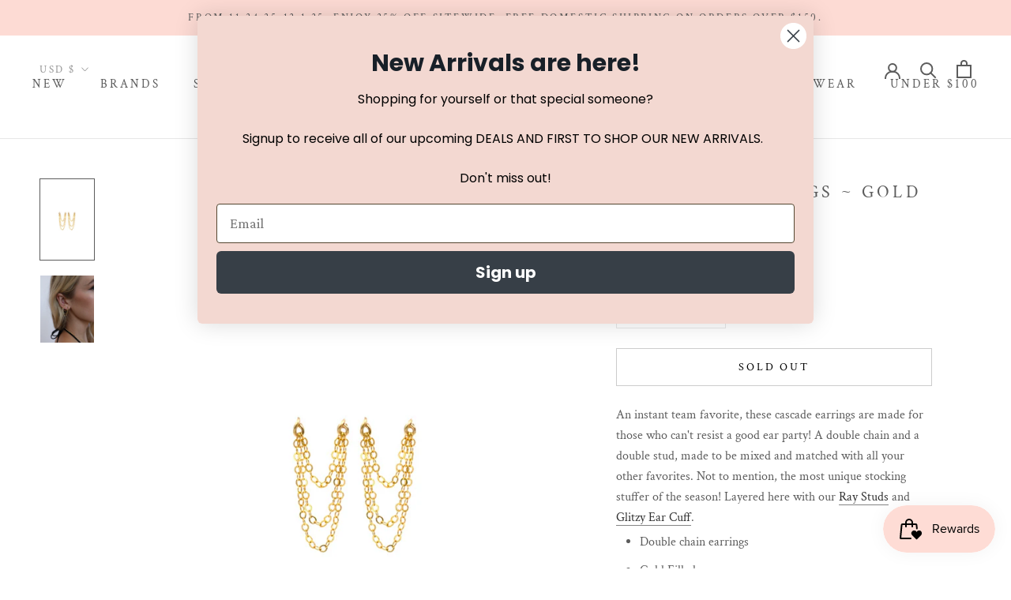

--- FILE ---
content_type: text/javascript
request_url: https://shopshakeyourbonbon.com/cdn/shop/t/27/assets/custom.js?v=142737654653849600551763743208
body_size: -399
content:
window.addEventListener("customily-save-customization-ready",async e=>{await new Promise(resolve=>setTimeout(resolve,1500));const source=$(".Cart .Cart__ItemList").get(0),image=source.querySelector(".CartItem .CartItem__Image");image&&!image.getAttribute("obtained")&&image.getAttribute("_customily")&&(image.alt="Loading...",$(image).parent().css({textAlign:"center",display:"flex",alignItems:"center",justifyContent:"center"}),$(image).replaceWith(function(){return $(image).prop("alt")})),updateCartDrawerImage(source,image)});function updateCartDrawerImage(src,image,copy=null){try{const imageCopy=copy??image?.cloneNode(!0);imageCopy&&(imageCopy.obtained||fetch(imageCopy.src).then(response=>{if(response.ok)return response.blob();throw new Error("")}).then(blob=>{const container=src.querySelector(".CartItem .CartItem__ImageWrapper .AspectRatio");container.textContent="",imageCopy.src=URL.createObjectURL(blob),imageCopy.setAttribute("obtained","true"),src.setAttribute("obtained","true"),container.appendChild(imageCopy)}).catch(error=>{new Promise(resolve=>setTimeout(resolve,1500)).then(response=>this.updateCartDrawerImage(src,null,imageCopy))}))}catch{}}
//# sourceMappingURL=/cdn/shop/t/27/assets/custom.js.map?v=142737654653849600551763743208


--- FILE ---
content_type: image/svg+xml
request_url: https://jsappcdn.hikeorders.com/assets/a11y-badge/accessibility-Initiative-badge-accessibility-enabler.svg
body_size: 2179
content:
<svg xmlns="http://www.w3.org/2000/svg" viewBox="0 0 180 50" width="180" height="50"><defs><image width="180" height="50" id="img1" href="[data-uri]"/><image width="52" height="50" id="img2" href="[data-uri]"/><image width="197" height="50" id="img3" href="[data-uri]"/><image width="125" height="22" id="img4" href="[data-uri]"/><image width="89" height="17" id="img5" href="[data-uri]"/><image width="25" height="31" id="img6" href="[data-uri]"/></defs><style>tspan { white-space:pre }</style><use  href="#img1" x="0" y="0" /><use  href="#img2" x="-8" y="0" /><use  href="#img3" x="44" y="0" /><use  href="#img4" x="50" y="5" /><use  href="#img5" x="53" y="27" /><use  href="#img6" transform="matrix(1,0,0,1,8,9)"/></svg>